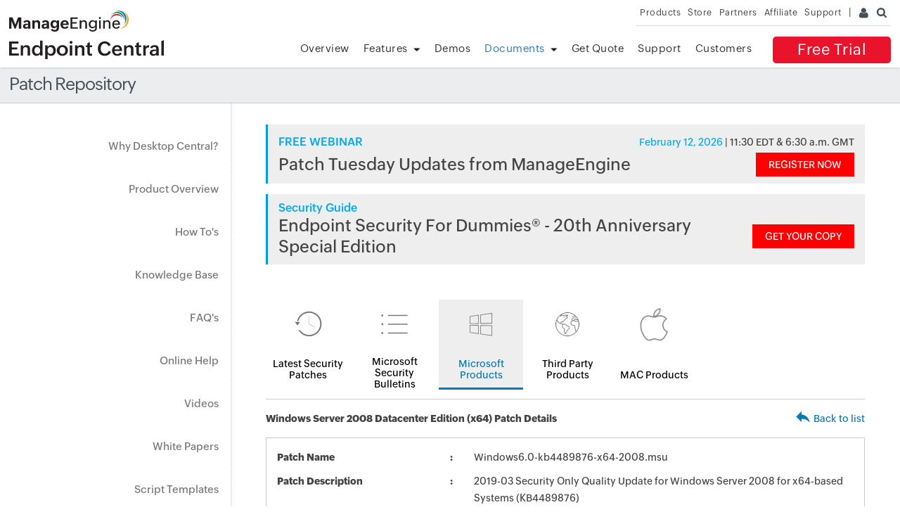

--- FILE ---
content_type: text/javascript
request_url: https://cdn-in.pagesense.io/js/j0h6y0ma/9171f783de824622abf9007959be93ff_visitor_count.js
body_size: 601
content:
window.ZAB.visitorData = {"experiments":{"ZhMcrkQ":{"variations":{"FyGG":{"unique_count":"832"},"HrPO":{"unique_count":"829"}},"actual_start_time":1766143202720},"RPaKjVa":{"variations":{"pMQw":{"unique_count":"272"},"CtWc":{"unique_count":"276"}},"actual_start_time":1766383963823},"ZrynD70":{"variations":{"z1bS":{"unique_count":"3"},"Yewm":{"unique_count":"5"}},"actual_start_time":1767003591052},"eXEyAza":{"variations":{"FrcG":{"unique_count":"19"}},"actual_start_time":1717759793708},"JAvnIZ1":{"variations":{"E06l":{"unique_count":"921"},"tyRW":{"unique_count":"924"}},"actual_start_time":1766383734131},"afPUofe":{"variations":{"3BOy":{"unique_count":"21684"},"Jvp8":{"unique_count":"21663"}},"actual_start_time":1768545205678}},"time":1769903877940}